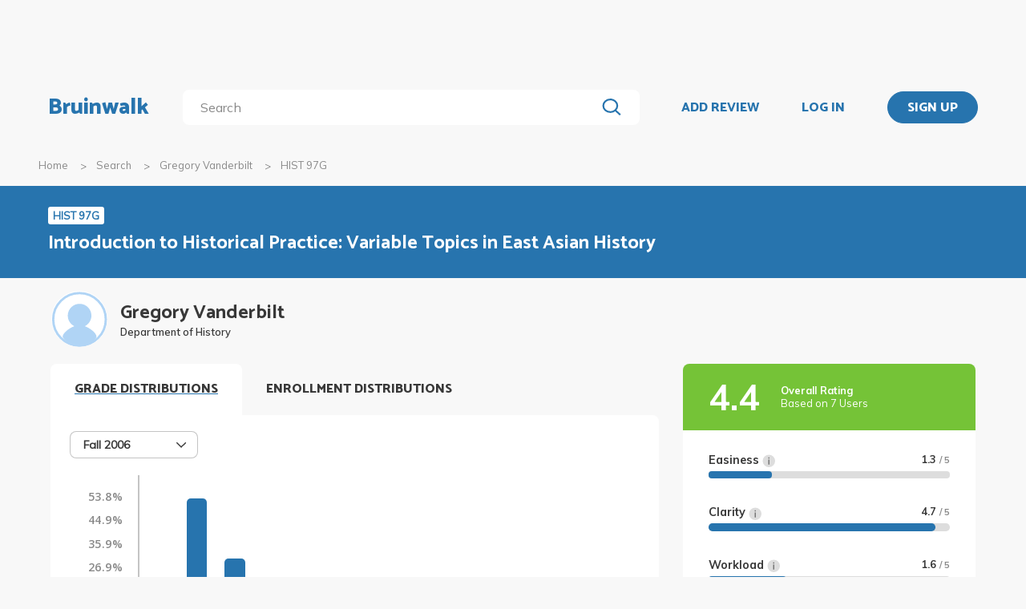

--- FILE ---
content_type: text/html; charset=utf-8
request_url: https://bruinwalk.com/professors/gregory-vanderbilt/hist-97g/
body_size: 9207
content:
<!doctype html>



<html lang=en>
  <head>
    <meta charset="UTF-8" />
    <meta name="viewport"
          content="width=device-width, initial-scale=1.0, maximum-scale=1.0, user-scalable=0"/>
    <meta property="fb:app_id" content="444337459097688" />
    <meta name="theme-color" content="#2774AE">
    
  <meta name="description"
        content="Reviews for Gregory Vanderbilt - HIST 97G | Bruinwalk: Your guide to UCLA."/>
  <meta name="image"
        content="https://bruinwalk-assets.sfo3.cdn.digitaloceanspaces.com/static-production/img/placeholder.svg">
  <meta name="og:site_name" content="Bruinwalk">
  <meta property="og:type" content="profile" />
  <meta property="og:title"
        content="Gregory Vanderbilt - HIST 97G | Bruinwalk"/>
  <meta property="og:url" content="http://bruinwalk.com/professors/gregory-vanderbilt/hist-97g/" />
  <meta property="og:image"
        content="https://bruinwalk-assets.sfo3.cdn.digitaloceanspaces.com/static-production/img/placeholder.svg"/>
  <meta property="og:description"
        content="Reviews, ratings and grades for HIST 97G withGregory Vanderbilt | Bruinwalk is your guide to the best professors, courses and apartments in UCLA. Get the bear truth."/>

    
    <link rel="stylesheet" href="https://bruinwalk-assets.sfo3.cdn.digitaloceanspaces.com/static-production/CACHE/css/output.33a637feb865.css" type="text/css">
    <link href='https://fonts.googleapis.com/css?family=Lato:400,100,400italic,300,700|Open+Sans:600,800|Oswald'
          rel='stylesheet'
          type='text/css'>
    <link href="https://fonts.googleapis.com/css?family=Catamaran:400,700,800&display=swap"
          rel="stylesheet">
    <link href="https://fonts.googleapis.com/css?family=Muli:400,600,700&display=swap"
          rel="stylesheet">
    <link href="https://fonts.googleapis.com/css?family=Open+Sans:400,700,800&display=swap"
          rel="stylesheet">
    <link href="https://fonts.googleapis.com/css2?family=Mulish&display=swap"
          rel="stylesheet">
    <link rel="stylesheet"
          href="https://maxcdn.bootstrapcdn.com/font-awesome/4.5.0/css/font-awesome.min.css">
    <link href="https://cdnjs.cloudflare.com/ajax/libs/nprogress/0.2.0/nprogress.min.css"
          rel='stylesheet'/>
    
  <link rel="stylesheet" href="https://bruinwalk-assets.sfo3.cdn.digitaloceanspaces.com/static-production/CACHE/css/output.6f665b4779f7.css" type="text/css">

    
    <link rel="shortcut icon"
          type="image/x-icon"
          href="https://bruinwalk-assets.sfo3.cdn.digitaloceanspaces.com/static-production/favicon.ico">
    <script src="https://bruinwalk-assets.sfo3.cdn.digitaloceanspaces.com/static-production/CACHE/js/output.895b5422ec1e.js"></script>
    
    <script src="https://cdn.broadstreetads.com/init-2.min.js"></script>
    <script>broadstreet.watch({ networkId: 5876 })</script>
    <title>
      
  Gregory Vanderbilt
  - HIST 97G
  | Bruinwalk

    </title>
  </head>
  <body>
    
    
    <section class="view">
      <div class="upper-content">
        



<div id="nav-ad"><broadstreet-zone zone-id="70307"></broadstreet-zone>
</div>
<nav class="content-row ">
  
  <a href="/" class="nav-link" id="nav-logo">
    
      Bruinwalk
    
  </a>
  <div class="nav-spacer"></div>
  
  <div id="nav-second-row">
    
    
<form id="nav-search"
      class="search-bar "
      action="/search/"
      method="GET">
  <input class="autocomplete"
         name="q"
         type="search"
         role="search"
         maxlength="100"
         placeholder="Search"
         
         
         autocomplete="off"
         required="required"
         formnovalidate="formnovalidate"/>
  <img src="https://bruinwalk-assets.sfo3.cdn.digitaloceanspaces.com/static-production/img/magnifying-glass.svg" class="submit-search" />
  <div class="suggestions-container"></div>
</form>


<script src="https://bruinwalk-assets.sfo3.cdn.digitaloceanspaces.com/static-production/lib/jquery.autocomplete.js"></script>
<script src="https://bruinwalk-assets.sfo3.cdn.digitaloceanspaces.com/static-production/js/app/searchBar.js"></script>

    
</div>
<div class="nav-spacer"></div>

<a href="/review/professor/"
   class="nav-link add-review"
   id="review-link">
  ADD REVIEW
</a>

  
  <div class="nav-spacer"></div>
  <a href="/accounts/login/?next=/professors/gregory-vanderbilt/hist-97g/"
     class="nav-link">LOG IN</a>
  <div class="nav-spacer"></div>
  <a href="/accounts/login/?next=/professors/gregory-vanderbilt/hist-97g/"
     id="signup-link">
    <div class="solid-button">SIGN UP</div>
  </a>

</nav>
<div id="after-nav-spacer"></div>
<script>
   $(document).ready(function() {
  
   
   var url = '/review/professor/',
       data = {
           'professor': 4140,
           'department': 89,
           'course': 1552
       };
   
  
   var $addReviewBtn = $('.add-review');
   $addReviewBtn.attr("href", url + '?' + $.param(data));
   });
</script>

        <section class="content">
          
  <div class="row medium-12 expanded-medium columns">
    <ul class="breadcrumbs hide-for-small-only">
      <li>
        <a href="/">Home</a>
      </li>
      <li>
        <a href="/search/?q=Gregory Vanderbilt%20HIST 97G">Search</a>
      </li>
      <li>
        <a href="/professors/gregory-vanderbilt/">Gregory Vanderbilt</a>
      </li>
      <li class="current">HIST 97G</li>
    </ul>
  </div>

          
  <div id="header-bg">
    <div class="aggregate-header content-row">
      <div>
        <a href="/classes/hist-97g/">
          <span class="aggregate-type-badge">HIST 97G</span>
          <h2>Introduction to Historical Practice: Variable Topics in East Asian History</h2>
        </a>
        
		</div>
	</div>
</div>

<div class="row medium-12 expanded-medium columns">

	


	<div class="prof-photo-name row">
		<a href="/professors/gregory-vanderbilt/">
			
			<div class="res-round-img img-secondary" style='background-image:url("https://bruinwalk-assets.sfo3.cdn.digitaloceanspaces.com/static-production/img/placeholder.svg")'>
			</div>
		</a>
		<div class="text-wrapper">
			<a href="/professors/gregory-vanderbilt/">
				<div class="prof-name">Gregory Vanderbilt</div>
			</a>
			<div class="department-name">Department of History</div>
		</div>
	</div>

	
	<div class="row medium-uncollapse small-collapse">
		<div class="medium-8 columns" style="padding-bottom: 4em;">

			<div class="show-for-small-only">

				<div class="ad bruinwalk-card row">
				<h6>AD</h6>
					<broadstreet-zone zone-id="70308"></broadstreet-zone>

				</div>

				<div class="overall-header row" style="background: #75C337">
					<div class="text-wrapper" style="justify-content: center;">
						<div class="overall-score " style="font-size: 24px;"> 4.4 </div>
						<div class="overall-text">
							<b>Overall Rating</b>
							<br/>
							 Based on 7 Users 
						</div>
					</div>
			  	</div>
				<div class="ratings-wrapper">
				
					<div class="other-ratings">
						<div class="ind-rating">
						<div class="metric">
							Easiness
							<img src="https://bruinwalk-assets.sfo3.cdn.digitaloceanspaces.com/static-production/img/info.svg" class="info-icon">
							<span class="value">1.3
							<em style="display: "> / 5 </em>
							</span>
							<span class="info-window"> How easy the class is, <b>1</b> being extremely difficult and <b>5</b> being easy peasy. </span>
						</div>
						<div class="bar"><div class="fill" style="width: calc(1.3 / 5 * 100%)"></div></div>
						</div>
						<div class="ind-rating">
						<div class="metric">
							Clarity
							<img src="https://bruinwalk-assets.sfo3.cdn.digitaloceanspaces.com/static-production/img/info.svg" class="info-icon">
							<span class="value">4.7
							<em style="display: "> / 5 </em>
							</span>
							<!-- TODO: Add a description to this tooltip -->
							<span class="info-window"> How clear the class is, <b>1</b> being extremely unclear and <b>5</b> being very clear.</span>
						</div>
						<div class="bar"><div class="fill" style="width: calc(4.7/ 5 * 100%)"></div></div>
						</div>
						<div class="ind-rating">
						<div class="metric">
							Workload
							<img src="https://bruinwalk-assets.sfo3.cdn.digitaloceanspaces.com/static-production/img/info.svg" class="info-icon">
							<span class="value">1.6
							<em style="display: "> / 5 </em>
							</span>
							<span class="info-window"> How much workload the class is, <b>1</b> being extremely heavy and <b>5</b> being extremely light.</span>
						</div>
						<div class="bar"><div class="fill" style="width: calc(1.6/ 5 * 100%)"></div></div>
						</div>
						<div class="ind-rating">
						<div class="metric">
							Helpfulness
							<img src="https://bruinwalk-assets.sfo3.cdn.digitaloceanspaces.com/static-production/img/info.svg" class="info-icon">
							<span class="value">4.6
							<em style="display: "> / 5 </em>
							</span>
							<span class="info-window"> How helpful the class is, <b>1</b> being not helpful at all and <b>5</b> being extremely helpful.</span>
						</div>
						<div class="bar"><div class="fill" style="width: calc(4.6/ 5 * 100%)"></div></div>
						</div>
					</div>
				
				</div>

				<div class="tags bruinwalk-card row">
					<h4>TOP TAGS</h4>
					<ul class="tag-list expand-area"
                        data-expand-area data-max-height="150" data-scroll="false">
						
					</ul>
					
						<p>There are no relevant tags for this professor yet.</p>
					
				</div>
			</div>

            

			<div id="tabbed-graphs">
				<div class="tab-title open-tab">GRADE DISTRIBUTIONS</div>
				<div class="distribution distributioncard row" >
					<div class="distribution-heading">
						
							

<div id="distribution-term-dropdown" class="dropdown-menu" tabindex=0>
  <span class="selected-label"></span>
  <img src="https://bruinwalk-assets.sfo3.cdn.digitaloceanspaces.com/static-production/img/arrow-black-small.svg" class="dropdown-arrow" />
  <div class="list-container">
    <!-- I need list-inner-container to hold the top/bottom padding. I can't use list-container
        because the transition will get messed up, and I can't use the ul because the scrollbar
        won't receive any padding. -->
    <div class="list-inner-container">
      <ul>
      </ul>
    </div>
  </div>
</div>
<script>
    {
        // Anything within double curly braces are substituted by Django
        const id = "distribution-term-dropdown";
        const options = ['Fall 2006'];
        const placeholder = "";
        const selected_index = placeholder.length > 0 ? -1 : 0;
        const width = 10;
        const dropdown = document.getElementById(id);
        const selected_label = document.querySelector(`#${id} .selected-label`);
        const list = document.querySelector(`#${id} ul`);
        const list_container = document.querySelector(`#${id} .list-container`);

        let list_container_height;
        let selected_option;

        if (placeholder.length > 0) {
            selected_label.textContent = placeholder;
        } else {
            selected_label.textContent = options[selected_index];
        }

        if (width > 0) {
            dropdown.style.width = width + "rem";
        }

        for (const i in options) {
            const option = document.createElement("li");
            const option_text = options[i];
            option.textContent = option_text;
            list.appendChild(option);
            if (i == selected_index) {
                option.classList.add("selected");
                selected_option = option;
                dropdown.setAttribute("data-selected", option_text);
            }
            option.addEventListener("click", function() {
                if (selected_option)
                    selected_option.classList.remove("selected");  // Short circuits if selected_option is null
                this.classList.add("selected");
                selected_option = this;
                selected_label.textContent = option_text;
                dropdown.setAttribute("data-selected", option_text);
                dropdown.dispatchEvent(new Event("change"));
                dropdown.classList.remove("active");
                list_container.style.height = 0;
                dropdown.dispatchEvent(new Event("close"));
            });
        }

        dropdown.addEventListener("click", function(e) {
            if (!list_container.contains(e.target)) {   // if it's a click on the menu button
                if (dropdown.classList.contains("active")) {
                    dropdown.classList.remove("active");
                    list_container.style.height = 0;
                    dropdown.dispatchEvent(new Event("close"));
                } else {
                    dropdown.classList.add("active");
                    if (!list_container_height) {
                        list_container_height = list_container.scrollHeight + "px";
                    }
                    list_container.style.height = list_container_height;
                    dropdown.dispatchEvent(new Event("open"));
                }
            }
        });

        document.addEventListener("click", function(e) {
            if (!dropdown.contains(e.target) && dropdown.classList.contains("active")) {
                dropdown.classList.remove("active");
                list_container.style.height = 0;
                dropdown.dispatchEvent(new Event("close"));
            }
        });
    }
</script>

						
					</div>
					
					<div class="dist-display" data-quarter="Fall 2006">
						<div class="row">
							

							<div class="distribution-graph">
								<div class="graph-lhs">
									<div class="y-label-col">
										
										<div class="y-label-container"
											style="height: calc(100% / 7);
												top: calc(100% * (0 / 7) + 7px);">
											<span class="y-label">
												53.8%
											</span>
										</div>
										
										<div class="y-label-container"
											style="height: calc(100% / 7);
												top: calc(100% * (1 / 7) + 7px);">
											<span class="y-label">
												44.9%
											</span>
										</div>
										
										<div class="y-label-container"
											style="height: calc(100% / 7);
												top: calc(100% * (2 / 7) + 7px);">
											<span class="y-label">
												35.9%
											</span>
										</div>
										
										<div class="y-label-container"
											style="height: calc(100% / 7);
												top: calc(100% * (3 / 7) + 7px);">
											<span class="y-label">
												26.9%
											</span>
										</div>
										
										<div class="y-label-container"
											style="height: calc(100% / 7);
												top: calc(100% * (4 / 7) + 7px);">
											<span class="y-label">
												17.9%
											</span>
										</div>
										
										<div class="y-label-container"
											style="height: calc(100% / 7);
												top: calc(100% * (5 / 7) + 7px);">
											<span class="y-label">
												9.0%
											</span>
										</div>
										
										<div class="y-label-container"
											style="height: calc(100% / 7);
												top: calc(100% * (6 / 7) + 7px);">
											<span class="y-label">
												0.0%
											</span>
										</div>
										
									</div>
								</div>
								<div class="graph-rhs">
									<div class="graph-body">
										
										<div class="scanline"
											style="height: calc(100% / 7);
												top: calc(100% * (0 / 7));">
										</div>
										
										<div class="scanline"
											style="height: calc(100% / 7);
												top: calc(100% * (1 / 7));">
										</div>
										
										<div class="scanline"
											style="height: calc(100% / 7);
												top: calc(100% * (2 / 7));">
										</div>
										
										<div class="scanline"
											style="height: calc(100% / 7);
												top: calc(100% * (3 / 7));">
										</div>
										
										<div class="scanline"
											style="height: calc(100% / 7);
												top: calc(100% * (4 / 7));">
										</div>
										
										<div class="scanline"
											style="height: calc(100% / 7);
												top: calc(100% * (5 / 7));">
										</div>
										
										<div class="scanline"
											style="height: calc(100% / 7);
												top: calc(100% * (6 / 7));">
										</div>
										
										<div class="graph-pad" style="height: calc(100% / 7);"></div>
										
										<div class="graph-col" style="height: calc(100% - 100% / 7);">
											<div class="graph-bar">
												<div class="bar-fill has-tip tip-left"
													title="0.0%" data-tooltip aria-haspopup="true" role="tooltip"
													style="height: 0.0%;">
												</div>
											</div>
										</div>
										
										<div class="graph-col" style="height: calc(100% - 100% / 7);">
											<div class="graph-bar">
												<div class="bar-fill has-tip tip-left"
													title="53.8%" data-tooltip aria-haspopup="true" role="tooltip"
													style="height: 100.0%;">
												</div>
											</div>
										</div>
										
										<div class="graph-col" style="height: calc(100% - 100% / 7);">
											<div class="graph-bar">
												<div class="bar-fill has-tip tip-left"
													title="30.8%" data-tooltip aria-haspopup="true" role="tooltip"
													style="height: 57.142857142857146%;">
												</div>
											</div>
										</div>
										
										<div class="graph-col" style="height: calc(100% - 100% / 7);">
											<div class="graph-bar">
												<div class="bar-fill has-tip tip-left"
													title="0.0%" data-tooltip aria-haspopup="true" role="tooltip"
													style="height: 0.0%;">
												</div>
											</div>
										</div>
										
										<div class="graph-col" style="height: calc(100% - 100% / 7);">
											<div class="graph-bar">
												<div class="bar-fill has-tip tip-left"
													title="0.0%" data-tooltip aria-haspopup="true" role="tooltip"
													style="height: 0.0%;">
												</div>
											</div>
										</div>
										
										<div class="graph-col" style="height: calc(100% - 100% / 7);">
											<div class="graph-bar">
												<div class="bar-fill has-tip tip-left"
													title="0.0%" data-tooltip aria-haspopup="true" role="tooltip"
													style="height: 0.0%;">
												</div>
											</div>
										</div>
										
										<div class="graph-col" style="height: calc(100% - 100% / 7);">
											<div class="graph-bar">
												<div class="bar-fill has-tip tip-left"
													title="0.0%" data-tooltip aria-haspopup="true" role="tooltip"
													style="height: 0.0%;">
												</div>
											</div>
										</div>
										
										<div class="graph-col" style="height: calc(100% - 100% / 7);">
											<div class="graph-bar">
												<div class="bar-fill has-tip tip-left"
													title="0.0%" data-tooltip aria-haspopup="true" role="tooltip"
													style="height: 0.0%;">
												</div>
											</div>
										</div>
										
										<div class="graph-col" style="height: calc(100% - 100% / 7);">
											<div class="graph-bar">
												<div class="bar-fill has-tip tip-left"
													title="0.0%" data-tooltip aria-haspopup="true" role="tooltip"
													style="height: 0.0%;">
												</div>
											</div>
										</div>
										
										<div class="graph-col" style="height: calc(100% - 100% / 7);">
											<div class="graph-bar">
												<div class="bar-fill has-tip tip-left"
													title="0.0%" data-tooltip aria-haspopup="true" role="tooltip"
													style="height: 0.0%;">
												</div>
											</div>
										</div>
										
										<div class="graph-col" style="height: calc(100% - 100% / 7);">
											<div class="graph-bar">
												<div class="bar-fill has-tip tip-left"
													title="0.0%" data-tooltip aria-haspopup="true" role="tooltip"
													style="height: 0.0%;">
												</div>
											</div>
										</div>
										
										<div class="graph-col" style="height: calc(100% - 100% / 7);">
											<div class="graph-bar">
												<div class="bar-fill has-tip tip-left"
													title="0.0%" data-tooltip aria-haspopup="true" role="tooltip"
													style="height: 0.0%;">
												</div>
											</div>
										</div>
										
										<div class="graph-col" style="height: calc(100% - 100% / 7);">
											<div class="graph-bar">
												<div class="bar-fill has-tip tip-left"
													title="15.4%" data-tooltip aria-haspopup="true" role="tooltip"
													style="height: 28.571428571428573%;">
												</div>
											</div>
										</div>
										
										<div class="clearfix"></div>
									</div>
									<div class="x-label-row">
										
										<div class="graph-col">
											<div class="l-container">
												<span class="x-label">
													A+
												</span>
											</div>
										</div>
										
										<div class="graph-col">
											<div class="l-container">
												<span class="x-label">
													A
												</span>
											</div>
										</div>
										
										<div class="graph-col">
											<div class="l-container">
												<span class="x-label">
													A-
												</span>
											</div>
										</div>
										
										<div class="graph-col">
											<div class="l-container">
												<span class="x-label">
													B+
												</span>
											</div>
										</div>
										
										<div class="graph-col">
											<div class="l-container">
												<span class="x-label">
													B
												</span>
											</div>
										</div>
										
										<div class="graph-col">
											<div class="l-container">
												<span class="x-label">
													B-
												</span>
											</div>
										</div>
										
										<div class="graph-col">
											<div class="l-container">
												<span class="x-label">
													C+
												</span>
											</div>
										</div>
										
										<div class="graph-col">
											<div class="l-container">
												<span class="x-label">
													C
												</span>
											</div>
										</div>
										
										<div class="graph-col">
											<div class="l-container">
												<span class="x-label">
													C-
												</span>
											</div>
										</div>
										
										<div class="graph-col">
											<div class="l-container">
												<span class="x-label">
													D+
												</span>
											</div>
										</div>
										
										<div class="graph-col">
											<div class="l-container">
												<span class="x-label">
													D
												</span>
											</div>
										</div>
										
										<div class="graph-col">
											<div class="l-container">
												<span class="x-label">
													D-
												</span>
											</div>
										</div>
										
										<div class="graph-col">
											<div class="l-container">
												<span class="x-label">
													F
												</span>
											</div>
										</div>
										
										<div class="clearfix"></div>
									</div>
								</div>
								<div class="clearfix"></div>
							</div>
							
						</div>
							<p class = "text-center source-info">Grade distributions are collected using data from the UCLA Registrar’s Office.</p>
					</div>
					
				</div>

				<div class="tab-title">ENROLLMENT DISTRIBUTIONS</div>
				<div>
					<div id="graph-controls">
						<span id="clear-cursors" title="Or just right click on the graph!">Clear marks</span>
						

<div id="enrollment-distribution-dropdown" class="dropdown-menu" tabindex=0>
  <span class="selected-label"></span>
  <img src="https://bruinwalk-assets.sfo3.cdn.digitaloceanspaces.com/static-production/img/arrow-black-small.svg" class="dropdown-arrow" />
  <div class="list-container">
    <!-- I need list-inner-container to hold the top/bottom padding. I can't use list-container
        because the transition will get messed up, and I can't use the ul because the scrollbar
        won't receive any padding. -->
    <div class="list-inner-container">
      <ul>
      </ul>
    </div>
  </div>
</div>
<script>
    {
        // Anything within double curly braces are substituted by Django
        const id = "enrollment-distribution-dropdown";
        const options = [];
        const placeholder = "";
        const selected_index = placeholder.length > 0 ? -1 : 0;
        const width = 9.0;
        const dropdown = document.getElementById(id);
        const selected_label = document.querySelector(`#${id} .selected-label`);
        const list = document.querySelector(`#${id} ul`);
        const list_container = document.querySelector(`#${id} .list-container`);

        let list_container_height;
        let selected_option;

        if (placeholder.length > 0) {
            selected_label.textContent = placeholder;
        } else {
            selected_label.textContent = options[selected_index];
        }

        if (width > 0) {
            dropdown.style.width = width + "rem";
        }

        for (const i in options) {
            const option = document.createElement("li");
            const option_text = options[i];
            option.textContent = option_text;
            list.appendChild(option);
            if (i == selected_index) {
                option.classList.add("selected");
                selected_option = option;
                dropdown.setAttribute("data-selected", option_text);
            }
            option.addEventListener("click", function() {
                if (selected_option)
                    selected_option.classList.remove("selected");  // Short circuits if selected_option is null
                this.classList.add("selected");
                selected_option = this;
                selected_label.textContent = option_text;
                dropdown.setAttribute("data-selected", option_text);
                dropdown.dispatchEvent(new Event("change"));
                dropdown.classList.remove("active");
                list_container.style.height = 0;
                dropdown.dispatchEvent(new Event("close"));
            });
        }

        dropdown.addEventListener("click", function(e) {
            if (!list_container.contains(e.target)) {   // if it's a click on the menu button
                if (dropdown.classList.contains("active")) {
                    dropdown.classList.remove("active");
                    list_container.style.height = 0;
                    dropdown.dispatchEvent(new Event("close"));
                } else {
                    dropdown.classList.add("active");
                    if (!list_container_height) {
                        list_container_height = list_container.scrollHeight + "px";
                    }
                    list_container.style.height = list_container_height;
                    dropdown.dispatchEvent(new Event("open"));
                }
            }
        });

        document.addEventListener("click", function(e) {
            if (!dropdown.contains(e.target) && dropdown.classList.contains("active")) {
                dropdown.classList.remove("active");
                list_container.style.height = 0;
                dropdown.dispatchEvent(new Event("close"));
            }
        });
    }
</script>

					</div>
					<div id="graph-container">
						<canvas id="enrollment-distribution-graph" data-profcourseid="6689"></canvas>
						<div class="active graph-cursor">
							<div class="cursor-tooltip"></div>
						</div>
						<div id="enrollment-status-tag" class="enrollment-status">Loading...</div>
						<p>Sorry, no enrollment data is available.</p>
					</div>
					<div id="section-selector" class="section-selector"></div>

				</div>

				
				<script>
					const tabbedGraphs = document.getElementById("tabbed-graphs");
					let openTab = tabbedGraphs.querySelector(".open-tab");
					[...tabbedGraphs.querySelectorAll(".tab-title:not(.tab-title-filler)")].forEach(e => {
						e.addEventListener("click", function() {
							openTab.classList.remove("open-tab");
							e.classList.add("open-tab");
							openTab = e;
						});
					});
				</script>

				<script src="https://bruinwalk-assets.sfo3.cdn.digitaloceanspaces.com/static-production/js/app/enrollmentDistribution.js"></script>
			</div>


			<div class="hide-for-small-only">
				<div class="ad bruinwalk-card row">
					<h6>AD</h6>
					<broadstreet-zone zone-id="88421"></broadstreet-zone>

				</div>
			</div>

			
<div id="reviews-container">
  <div class="row small-collapse" id="review-nav-bar">
    <div class="small-3 columns">
      <h4 id="reviews-title">
        Reviews <span class='reviews-count'>(0)</span>
      </h4>
    </div>
    <div class="fix-to-right small-9 columns" id="review-nav-buttons-wrapper">
        
      
        

<div id="review-sorting-dropdown" class="dropdown-menu" tabindex=0>
  <span class="selected-label"></span>
  <img src="https://bruinwalk-assets.sfo3.cdn.digitaloceanspaces.com/static-production/img/arrow-black-small.svg" class="dropdown-arrow" />
  <div class="list-container">
    <!-- I need list-inner-container to hold the top/bottom padding. I can't use list-container
        because the transition will get messed up, and I can't use the ul because the scrollbar
        won't receive any padding. -->
    <div class="list-inner-container">
      <ul>
      </ul>
    </div>
  </div>
</div>
<script>
    {
        // Anything within double curly braces are substituted by Django
        const id = "review-sorting-dropdown";
        const options = ['Overall', 'Most Liked', 'Most Disliked', 'Most Recent', 'Least Recent'];
        const placeholder = "";
        const selected_index = placeholder.length > 0 ? -1 : 0;
        const width = 10;
        const dropdown = document.getElementById(id);
        const selected_label = document.querySelector(`#${id} .selected-label`);
        const list = document.querySelector(`#${id} ul`);
        const list_container = document.querySelector(`#${id} .list-container`);

        let list_container_height;
        let selected_option;

        if (placeholder.length > 0) {
            selected_label.textContent = placeholder;
        } else {
            selected_label.textContent = options[selected_index];
        }

        if (width > 0) {
            dropdown.style.width = width + "rem";
        }

        for (const i in options) {
            const option = document.createElement("li");
            const option_text = options[i];
            option.textContent = option_text;
            list.appendChild(option);
            if (i == selected_index) {
                option.classList.add("selected");
                selected_option = option;
                dropdown.setAttribute("data-selected", option_text);
            }
            option.addEventListener("click", function() {
                if (selected_option)
                    selected_option.classList.remove("selected");  // Short circuits if selected_option is null
                this.classList.add("selected");
                selected_option = this;
                selected_label.textContent = option_text;
                dropdown.setAttribute("data-selected", option_text);
                dropdown.dispatchEvent(new Event("change"));
                dropdown.classList.remove("active");
                list_container.style.height = 0;
                dropdown.dispatchEvent(new Event("close"));
            });
        }

        dropdown.addEventListener("click", function(e) {
            if (!list_container.contains(e.target)) {   // if it's a click on the menu button
                if (dropdown.classList.contains("active")) {
                    dropdown.classList.remove("active");
                    list_container.style.height = 0;
                    dropdown.dispatchEvent(new Event("close"));
                } else {
                    dropdown.classList.add("active");
                    if (!list_container_height) {
                        list_container_height = list_container.scrollHeight + "px";
                    }
                    list_container.style.height = list_container_height;
                    dropdown.dispatchEvent(new Event("open"));
                }
            }
        });

        document.addEventListener("click", function(e) {
            if (!dropdown.contains(e.target) && dropdown.classList.contains("active")) {
                dropdown.classList.remove("active");
                list_container.style.height = 0;
                dropdown.dispatchEvent(new Event("close"));
            }
        });
    }
</script>

      
      
<div class="paginator">
  <span>
    <a   class="paginator-left disabled" 
       data-pjax>
      <img  src="https://bruinwalk-assets.sfo3.cdn.digitaloceanspaces.com/static-production/img/arrow-right-disabled.svg" 
           class="left-arrow"/>
    </a>
    <span>1 of 1</span>
    <a   class="paginator-right disabled" 
       data-pjax>
      <img  src="https://bruinwalk-assets.sfo3.cdn.digitaloceanspaces.com/static-production/img/arrow-right-disabled.svg" />
    </a>
  </a>
</span>
</div>

    </div>
  </div>
  <div class="fix-to-right">
<div class="paginator">
  <span>
    <a   class="paginator-left disabled" 
       data-pjax>
      <img  src="https://bruinwalk-assets.sfo3.cdn.digitaloceanspaces.com/static-production/img/arrow-right-disabled.svg" 
           class="left-arrow"/>
    </a>
    <span>1 of 1</span>
    <a   class="paginator-right disabled" 
       data-pjax>
      <img  src="https://bruinwalk-assets.sfo3.cdn.digitaloceanspaces.com/static-production/img/arrow-right-disabled.svg" />
    </a>
  </a>
</span>
</div>
</div>
  <a class="middle-header add-review-textbox add-review"
     href="/review/professor/">Add your review...</a>
  
  <div class="hide-for-small-only">
    <div class="clearfix"></div>
    <div class="reviews row">
      
        <div class="bruinwalk-card no-reviews">
          <p>
            There are no reviews for <a href="/classes/hist-97g/">HIST 97G</a> taught by <a href="/professors/gregory-vanderbilt/">Gregory Vanderbilt</a> yet.
          </p>
          <p>
            In the meantime, check out all reviews for <a href="/professors/gregory-vanderbilt/all/">Gregory Vanderbilt</a>.
          </p>
        </div>
      
    </div>
  </div>
  
  <div class="show-for-small-only">
    <div class="clearfix"></div>
    <div class="reviews row">
      
        <div class="bruinwalk-card no-reviews">
          <p>
            There are no reviews for <a href="/classes/hist-97g/">HIST 97G</a> taught by <a href="/professors/gregory-vanderbilt/">Gregory Vanderbilt</a> yet.
          </p>
          <p>
            In the meantime, check out all reviews for <a href="/professors/gregory-vanderbilt/all/">Gregory Vanderbilt</a>.
          </p>
        </div>
      
    </div>
  </div>
  
<div class="paginator">
  <span>
    <a   class="paginator-left disabled" 
       data-pjax>
      <img  src="https://bruinwalk-assets.sfo3.cdn.digitaloceanspaces.com/static-production/img/arrow-right-disabled.svg" 
           class="left-arrow"/>
    </a>
    <span>1 of 1</span>
    <a   class="paginator-right disabled" 
       data-pjax>
      <img  src="https://bruinwalk-assets.sfo3.cdn.digitaloceanspaces.com/static-production/img/arrow-right-disabled.svg" />
    </a>
  </a>
</span>
</div>

</div>
<script>
	const sorting_options = {'Overall': 'overall', 'Most Liked': 'upvotes', 'Most Disliked': 'downvotes', 'Most Recent': 'recency', 'Least Recent': '-recency'};
	const dropdown = document.getElementById("review-sorting-dropdown");

	// Call a function when the selected option changes
	dropdown.addEventListener("change", function () {
		// Get the currently selected option as a string
		var sort_order = sorting_options[dropdown.getAttribute("data-selected")];
        const url = new URL(document.URL)
        url.searchParams.set("sort_by", sort_order)
        url.searchParams.delete('page')
        $.pjax({url: url.toString(), container:"#reviews-container"})
	});	

</script>


			
		</div>

		<div class="medium-4 columns">
			<div class="hide-for-small-only">
        <div class="all-ratings" >
          <div class="overall-header row" style="background: #75C337">
            <div class="text-wrapper">
              <div class="overall-score ">
                4.4
              </div>
              <div class="overall-text">
                <b>Overall Rating</b>
                 <br/>
                 Based on 7 Users 
              </div>
            </div>
          </div>
        <div class="ratings-wrapper">
        
        <div class="other-ratings">
          <div class="ind-rating">
            <div class="metric">
              Easiness
              <img src="https://bruinwalk-assets.sfo3.cdn.digitaloceanspaces.com/static-production/img/info.svg" class="info-icon">
              <span class="value">1.3
                <em style="display: "> / 5 </em>
              </span>
              <span class="info-window"> How easy the class is, <b>1</b> being extremely difficult and <b>5</b> being easy peasy. </span>
            </div>
            <div class="bar"><div class="fill" style="width: calc(1.3 / 5 * 100%)"></div></div>
          </div>
          <div class="ind-rating">
            <div class="metric">
              Clarity
              <img src="https://bruinwalk-assets.sfo3.cdn.digitaloceanspaces.com/static-production/img/info.svg" class="info-icon">
              <span class="value">4.7
                <em style="display: "> / 5 </em>
              </span>
			  <!-- TODO: Add a description to this tooltip -->
              <span class="info-window"> How clear the class is, <b>1</b> being extremely unclear and <b>5</b> being very clear.</span>
            </div>
            <div class="bar"><div class="fill" style="width: calc(4.7/ 5 * 100%)"></div></div>
          </div>
          <div class="ind-rating">
            <div class="metric">
              Workload
              <img src="https://bruinwalk-assets.sfo3.cdn.digitaloceanspaces.com/static-production/img/info.svg" class="info-icon">
              <span class="value">1.6
                <em style="display: "> / 5 </em>
              </span>
              <span class="info-window"> How much workload the class is, <b>1</b> being extremely heavy and <b>5</b> being extremely light.</span>
            </div>
            <div class="bar"><div class="fill" style="width: calc(1.6/ 5 * 100%)"></div></div>
          </div>
          <div class="ind-rating">
            <div class="metric">
              Helpfulness
              <img src="https://bruinwalk-assets.sfo3.cdn.digitaloceanspaces.com/static-production/img/info.svg" class="info-icon">
              <span class="value">4.6
                <em style="display: "> / 5 </em>
              </span>
              <span class="info-window"> How helpful the class is, <b>1</b> being not helpful at all and <b>5</b> being extremely helpful.</span>
            </div>
            <div class="bar"><div class="fill" style="width: calc(4.6/ 5 * 100%)"></div></div>
          </div>
        </div>
        
      </div>
	  </div>
				<div class="tags tagcard row">
					<h4>TOP TAGS</h4>
					<ul class="tag-list expand-area"
						data-expand-area data-max-height="150" data-scroll="false">
						
						
					</ul>
					
					<p>There are no relevant tags for this professor yet.</p>
					
				</div>
			</div>

			<div class="hide-for-small-only">
				<div class="ad bruinwalk-card row">
					<h6>ADS</h6>
					<broadstreet-zone zone-id="70308"></broadstreet-zone>

					<broadstreet-zone zone-id="88406"></broadstreet-zone>

					<broadstreet-zone zone-id="88419"></broadstreet-zone>

				</div>
			</div>
		</div>
	</div>

</div>



  <br />
  

<div class="shader 
  closed
">
  <div class="modal-card 
  flag-review-modal
">
    <img class="close-modal" src="https://bruinwalk-assets.sfo3.cdn.digitaloceanspaces.com/static-production/img/cross.svg">
  </img>
  <div class="modal-contents">
    
  <h3>Report Review</h3>
  <label style="padding-bottom: 2%;">Did this review contain...</label>
  <form id="flag-review-form">
    <input type="hidden" name="csrfmiddlewaretoken" value="IaS9VDZ83njApvaH3TPSYdfWY4wly6VafabWNxZJQGotbl23KuL7wXQER6xNPsnn">
    <div style="display: none;" id="flag-modal-err">
      <p class="error">Please select a category for your report.</p>
    </div>
    
      

<div id="flag-review-dropdown" class="dropdown-menu" tabindex=0>
  <span class="selected-label"></span>
  <img src="https://bruinwalk-assets.sfo3.cdn.digitaloceanspaces.com/static-production/img/arrow-black-small.svg" class="dropdown-arrow" />
  <div class="list-container">
    <!-- I need list-inner-container to hold the top/bottom padding. I can't use list-container
        because the transition will get messed up, and I can't use the ul because the scrollbar
        won't receive any padding. -->
    <div class="list-inner-container">
      <ul>
      </ul>
    </div>
  </div>
</div>
<script>
    {
        // Anything within double curly braces are substituted by Django
        const id = "flag-review-dropdown";
        const options = [('SPA', 'Spam such as selling or advertising materials'), ('HAT', 'Hate speech and/or threats'), ('OTH', 'Other')];
        const placeholder = "";
        const selected_index = placeholder.length > 0 ? -1 : 0;
        const width = 22;
        const dropdown = document.getElementById(id);
        const selected_label = document.querySelector(`#${id} .selected-label`);
        const list = document.querySelector(`#${id} ul`);
        const list_container = document.querySelector(`#${id} .list-container`);

        let list_container_height;
        let selected_option;

        if (placeholder.length > 0) {
            selected_label.textContent = placeholder;
        } else {
            selected_label.textContent = options[selected_index];
        }

        if (width > 0) {
            dropdown.style.width = width + "rem";
        }

        for (const i in options) {
            const option = document.createElement("li");
            const option_text = options[i];
            option.textContent = option_text;
            list.appendChild(option);
            if (i == selected_index) {
                option.classList.add("selected");
                selected_option = option;
                dropdown.setAttribute("data-selected", option_text);
            }
            option.addEventListener("click", function() {
                if (selected_option)
                    selected_option.classList.remove("selected");  // Short circuits if selected_option is null
                this.classList.add("selected");
                selected_option = this;
                selected_label.textContent = option_text;
                dropdown.setAttribute("data-selected", option_text);
                dropdown.dispatchEvent(new Event("change"));
                dropdown.classList.remove("active");
                list_container.style.height = 0;
                dropdown.dispatchEvent(new Event("close"));
            });
        }

        dropdown.addEventListener("click", function(e) {
            if (!list_container.contains(e.target)) {   // if it's a click on the menu button
                if (dropdown.classList.contains("active")) {
                    dropdown.classList.remove("active");
                    list_container.style.height = 0;
                    dropdown.dispatchEvent(new Event("close"));
                } else {
                    dropdown.classList.add("active");
                    if (!list_container_height) {
                        list_container_height = list_container.scrollHeight + "px";
                    }
                    list_container.style.height = list_container_height;
                    dropdown.dispatchEvent(new Event("open"));
                }
            }
        });

        document.addEventListener("click", function(e) {
            if (!dropdown.contains(e.target) && dropdown.classList.contains("active")) {
                dropdown.classList.remove("active");
                list_container.style.height = 0;
                dropdown.dispatchEvent(new Event("close"));
            }
        });
    }
</script>

    
    <label>Are there any additional details that you would like to provide?</label>
    <textarea name="add-comments" rows="8" placeholder="Write some additional details here." id="flagComments" class="input-text" required></textarea>
    <label>
      Optional: Please provide an email address if you would like to be updated on this report.
      <input type="email"
             name="email"
             placeholder="joebruin@g.ucla.edu"
             class="input-text"
             style="border-radius: 5px;">
    </label>
    <input type="hidden" name="type" value="prof_course" />
    <div class="button-spacing">
      <div class="button cancel-button" onclick="close_modal(this)">
        <span aria-hidden="true">CANCEL</span>
      </div>
      <input class="button submit-flag submit-button"
             type="submit"
             value="SUBMIT"
             id="submitFlag">
    </div>
  </form>

  </div>
  <div class="modal-button-container">
    
    
  </div>
</div>
</div>
<script>
    // e can be any child element of the shader which contains the target modal, or the shader itself
    function close_modal(e) {
        e.closest(".shader").classList.add("fadeout");
    }

    function open_modal(e) {
        const shader = e.closest(".shader");
        shader.classList.remove("closed");
        shader.classList.add("fadein");
        document.body.classList.add("modal-open");
    }

    // If there exists a single visible shader
    if (document.querySelector(".shader:not(.closed)") != null) {
        document.body.classList.add("modal-open");
    }

    // [...] converts the HTMLCollection into an array
    [...document.getElementsByClassName("shader")].forEach(shader => {
        // Clicking on the shader closes the modal
        const modal_card = shader.querySelector(".modal-card");
        shader.addEventListener("click", (event) => {
            if (!modal_card.contains(event.target) && document.body.contains(event.target)){
                    // If the current element no longer exists, it means it went away on click and should not close the shader
                    close_modal(shader)
            }
        });
        // Clicking on the X button also closes the modal
        shader.querySelector(".close-modal").addEventListener("click", () => close_modal(shader));

        shader.addEventListener("animationend", (event) => {
            // Ensures that the modal won't close on other transitions such as button hover
            if (event.target == shader) {
                const classList = shader.classList;
                if (classList.contains("fadeout")) {
                    classList.remove("fadeout");
                    classList.add("closed");
                    document.body.classList.remove("modal-open");
                } else if (classList.contains("fadein")) {
                    classList.remove("fadein");
                }
            }
        });
    });
</script>




        </section>
        
        <div class="reveal" id="adblock-popup" data-reveal>
          <h2>Adblock Detected</h2>
          <img class="adblock-popup__image"
               src="https://bruinwalk-assets.sfo3.cdn.digitaloceanspaces.com/static-production/img/bear_adblock.svg"/>
          <p class="adblock-popup__message">
            Bruinwalk is an entirely Daily Bruin-run service brought to you for free. We hate
            annoying ads just as much as you do,
            but they help keep our lights on. We promise to keep our ads as relevant for you as possible, so
            please consider disabling your ad-blocking
            software while using this site.
          </p>
          <p class="adblock-popup__thanks">Thank you for supporting us!</p>
          <button class="close-button"
                  data-close
                  aria-label="Close modal"
                  type="button">
            <span aria-hidden="true">&times;</span>
          </div>
        </div>
        
<footer>
  <section>
    <div class="row expanded">
      <div class="medium-8 columns" style="width: 100%">
        <div class="row" style="max-width: 1800px;">
          <div class="medium-4 columns footer-column hide-for-small-only">
            <p class="brief-text-dailybruin">
              Bruinwalk is a service provided by
              <br>
              UCLA Student Media.
            </p>
            <p class="copyright-text">
              Built with Suzy's and Ollie's <i class="fa fa-heart" aria-hidden="true"></i> in 118 Kerckhoff Hall
              <br />
              &copy; UCLA Student Media 1998 - 2026
              <br />
            </p>
          </div>
          <div class="medium-4 columns footer-column links footer-column-small-only">
            <div class="title-footer">Links</div>
            <ul>
              <li>
                <a href="/about/">About</a>
              </li>
              <li>
                <a href="/terms/">Terms and Conditions</a>
              </li>
              <li>
                <a href="/privacy/">Privacy</a>
              </li>
              <li>
                <a href="http://apply.uclastudentmedia.com/" target="_blank">Opportunities</a>
              </li>
            </ul>
          </div>
          <div class="medium-4 columns footer-column links hide-for-small-only">
            <div class="title-footer">Contact Us</div>
            <ul>
              <li><a href="tel:+13108259898">(310) 825-9898</a></li>
              <li>
                <a href = "mailto:feedback@media.ucla.edu">feedback@media.ucla.edu</a>
              </li>
              <li>
                <a href="/contact/report-a-bug/">Report a Bug</a>
              </li>
            </ul>
          </div>
          <div class="medium-4 columns footer-column social-links hide-for-small-only">
            <div class="title-footer">Social Media</div>
            <ul>
              <!--<li>
                <a href="https://github.com/dailybruin/" target="_blank">
                  <i class="fa fa-github" aria-hidden="true"></i>
                </a>
              </li>
              <li>
                <a href="https://twitter.com/dailybruin/" target="_blank">
                  <i class="fa fa-twitter" aria-hidden="true"></i>
                </a>
              </li>-->
              <li>
                <a href="https://www.facebook.com/Bruinwalk/" target="_blank">
                  <i class="fa fa-facebook-official" aria-hidden="true"></i>
                </a>
              </li>
            </ul>
          </div>
          <div class='footer-column-small-only show-for-small-only'>
            <div class="medium-4 columns links no-padding-small-only">
              <div class="title-footer">Contact Us</div>
              <ul>
                <li>(310) 825-9898</li>
                <li>
                  <a href = "mailto:feedback@media.ucla.edu">feedback@media.ucla.edu</a>
                </li>
                <li>
                  <a href="/contact/report-a-bug/">Report a Bug</a>
                </li>
              </ul>
            </div>
            <div class="medium-4 columns social-links no-padding-small-only">
              <div class="title-footer">Social Media</div>
              <ul>
                <!--<li>
                  <a href="https://github.com/dailybruin/" target="_blank">
                    <i class="fa fa-github" aria-hidden="true"></i>
                  </a>
                </li>-->
                <!--<li>
                  <a href="https://twitter.com/dailybruin/" target="_blank">
                    <i class="fa fa-twitter" aria-hidden="true"></i>
                  </a>
                </li>-->
                <li>
                  <a href="https://www.facebook.com/Bruinwalk/" target="_blank">
                    <i class="fa fa-facebook-official" aria-hidden="true"></i>
                  </a>
                </li>
              </ul>
            </div>
          </div>
          <div class="row show-for-small-only center-text-xsmall-only">
            <div class="medium-4 columns no-padding-small-only">
              <p class="brief-text-dailybruin">
                Bruinwalk is a service provided by
                <br>
                UCLA Student Media.
              </p>
              <p class="copyright-text">
                Built with Suzy's and Ollie's <i class="fa fa-heart" aria-hidden="true"></i> in 118 Kerckhoff Hall
                <br />
                &copy; UCLA Student Media 1998 - 2026
                <br />
              </p>
            </div>
          </div>
          <div class="medium-4 footer-column columns">
            <a href="https://chrome.google.com/webstore/detail/easy-bruinwalk-ratings/iohhcbccamefhmjnppendeffiapogjfg?hl=en"
               target="_blank">
              <div class="extension" id="chrome">
                
                <i class="fa fa-arrow-up" aria-hidden="true"></i>
                <div class="extension-advertisement">
                  <div class="text">Download our Chrome Extension</div>
                  <img src="https://bruinwalk-assets.sfo3.cdn.digitaloceanspaces.com/static-production/img/chrome-logo.svg" />
                </div>
              </div>
            </a>
            <a href="https://addons.mozilla.org/en-US/firefox/addon/easy-bruinwalk-ratings/"
               target="_blank">
              <div class="extension" id="firefox">
                
                <i class="fa fa-arrow-up" aria-hidden="true"></i>
                <div class="extension-advertisement">
                  <div class="text">Download our Firefox Add-On</div>
                  <img src="https://bruinwalk-assets.sfo3.cdn.digitaloceanspaces.com/static-production/img/firefox-logo.png" />
                </div>
              </div>
            </a>
            <script src="https://bruinwalk-assets.sfo3.cdn.digitaloceanspaces.com/static-production/js/app/browserDetector.js"></script>
          </div>
        </div>
      </div>
    </section>
  </footer>

      </section>
      <script src="//cdnjs.cloudflare.com/ajax/libs/jquery.pjax/1.9.6/jquery.pjax.min.js"></script>
      <script src='//cdnjs.cloudflare.com/ajax/libs/nprogress/0.2.0/nprogress.min.js'></script>
      <script src="//cdnjs.cloudflare.com/ajax/libs/jquery-scrollTo/2.1.0/jquery.scrollTo.min.js"></script>
      <script src="//cdnjs.cloudflare.com/ajax/libs/blockadblock/3.2.1/blockadblock.js" integrity="sha256-uaQssnQX0rh7jVmDZVVmcxo4CJ1eMHNenpMQCOpZxjQ=" crossorigin="anonymous"></script>
      <script src = "https://bruinwalk-assets.sfo3.cdn.digitaloceanspaces.com/static-production/bundle/bundled-react.js"></script>
      <script src="https://bruinwalk-assets.sfo3.cdn.digitaloceanspaces.com/static-production/CACHE/js/output.65196c92dd56.js"></script>
      
  <script src="https://bruinwalk-assets.sfo3.cdn.digitaloceanspaces.com/static-production/js/app.js"></script>
  <script src="https://bruinwalk-assets.sfo3.cdn.digitaloceanspaces.com/static-production/js/app/ratings.js"></script>
  <script src="https://bruinwalk-assets.sfo3.cdn.digitaloceanspaces.com/static-production/js/app/distributions.js"></script>
  <script src="https://bruinwalk-assets.sfo3.cdn.digitaloceanspaces.com/static-production/js/common/expander.js"></script>
  <script src="https://bruinwalk-assets.sfo3.cdn.digitaloceanspaces.com/static-production/js/app/voteButton.js"></script>
  <script src="https://bruinwalk-assets.sfo3.cdn.digitaloceanspaces.com/static-production/js/app/flagReview.js"></script>
  <script>
    $(document).ready(function() {
        [
            RatingsApp,
            DistributionsApp,
            Expander,
            VoteButton,
              FlagReview
        ].forEach(Component.doSetUp);

        $('.callout').each(function(){
            var $el = $(this);
            setTimeout(function(){$el.remove();},10000);
        });

        $('.callout-close').click(function(){
            $(this).parent().remove();
        });

        
    });
  </script>
  <script>
    $.pjax.defaults.scrollTo = false;
    NProgress.configure({ easing: 'ease', speed: 160, trickleRate: 0.06, minimum: 0.12 });

    $(document).pjax('a[data-pjax]', '#reviews-container');

    $(document).on('pjax:send', function() {
      NProgress.start();
	  scrollPos = $(document).scrollTop();
      $('#reviews-container').css('opacity','0.4');
      $('a[data-pjax]').bind('click',false);
    });

    $(document).on('pjax:success', function() {
      NProgress.done();
      $('#reviews-container').css('opacity','unset');
      $('a[data-pjax]').unbind('click',false);
	  if(scrollPos > $('.add-review-textbox').offset().top) { // Only scrolls to top if user is past top paginator
          $('html').animate({scrollTop: $('#reviews-container').offset().top}, "smooth");
      }
    });

    $(document).on("pjax:complete ready",function() {
        // Quick JS fixes for now (todo: do these on backend)
        $('.paginator a').each(function() {
            // Disable paginator arrows that don't contain link text
            if (!$(this).attr('href')) {
                $(this).removeAttr('href').addClass('disabled');
            }
        });
    });

    $(document).on('pjax:end', function() {
        [
            Expander,
            VoteButton,
              FlagReview
        ].forEach(Component.doSetUp);
    })
  </script>

      <!-- Google tag (gtag.js) -->
      <script async src="https://www.googletagmanager.com/gtag/js?id=G-YJDY92PEB6"></script>
      <script>
        window.dataLayer = window.dataLayer || [];
        function gtag(){dataLayer.push(arguments);}
        gtag('js', new Date());

        gtag('config', 'G-YJDY92PEB6');
      </script>
    </body>
  </html>
